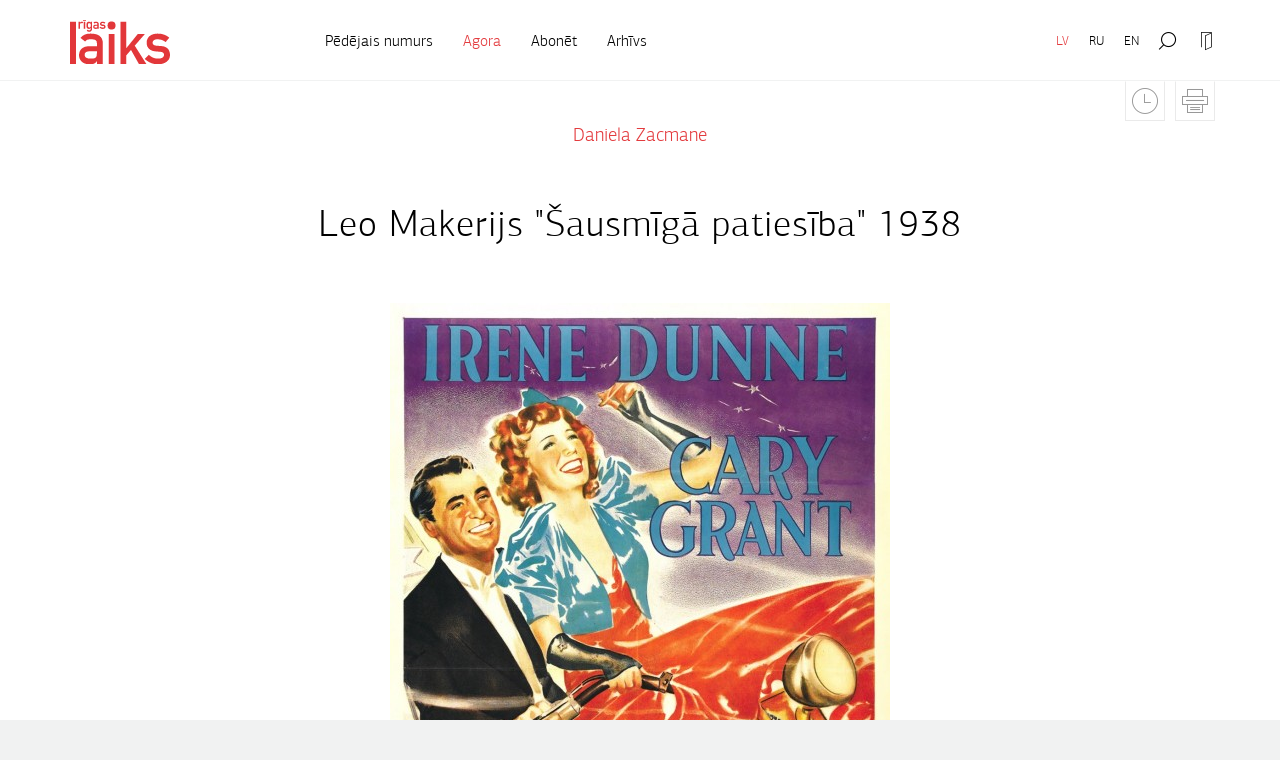

--- FILE ---
content_type: text/html; charset=UTF-8
request_url: https://www.rigaslaiks.lv/agora/rl-skatas/leo-makerijs-sausmiga-patiesiba-1938-20636
body_size: 3853
content:
<!DOCTYPE html>
<html lang="lv">
<head>
    <meta charset="utf-8">
    <meta http-equiv="X-UA-Compatible" content="IE=edge">
    <meta name="viewport" content="width=device-width, initial-scale=1.0, maximum-scale=1.0, user-scalable=no">
    <title>Leo Makerijs &quot;Šausmīgā patiesība&quot; 1938 - Rīgas Laiks</title>
  <meta name="description" content=" Leo Makerijs Šausmīgā patiesība, 1938 The Awful Truth, Leo McCarey 20. gadsimta 20. gadu sieviešu emancipācija, vēlāk arī ekonomiskā krīze ASV noveda s..." />
  <meta name="canonical" content="https://www.rigaslaiks.lv/agora/rl-skatas/leo-makerijs-sausmiga-patiesiba-1938-20636" />
    <meta name="SKYPE_TOOLBAR" content="SKYPE_TOOLBAR_PARSER_COMPATIBLE" />
    <link rel="stylesheet" href="/css/compiled.min.css?1609252173" />
    <meta property="og:title" content="Leo Makerijs &quot;Šausmīgā patiesība&quot; 1938 - Rīgas Laiks" />
    <meta name="twitter:card" content="summary_large_image">
    <meta name="twitter:title" content="Leo Makerijs &quot;Šausmīgā patiesība&quot; 1938 - Rīgas Laiks" />
    <meta property="og:description" content=" Leo Makerijs Šausmīgā patiesība, 1938 The Awful Truth, Leo McCarey 20. gadsimta 20. gadu sieviešu emancipācija, vēlāk arī ekonomiskā krīze ASV noveda s..." />
    <meta name="twitter:description" content=" Leo Makerijs Šausmīgā patiesība, 1938 The Awful Truth, Leo McCarey 20. gadsimta 20. gadu sieviešu emancipācija, vēlāk arī ekonomiskā krīze ASV noveda s..." />
  <meta property="og:image" content="https://www.rigaslaiks.lv/cache/images/2134919800/60b8b4b8ef7f4_8273723.jpg" />
  <meta property="og:image:width" content="1200" />
  <meta property="og:image:height" content="630" />
  <meta name="twitter:image" content="https://www.rigaslaiks.lv/cache/images/2134919800/60b8b4b8ef7f4_8273723.jpg" />
    <meta name="twitter:site" content="@RigasLaiks" />
    <meta property="og:url" content="https://www.rigaslaiks.lv/agora/rl-skatas/leo-makerijs-sausmiga-patiesiba-1938-20636" />
    <meta name="twitter:url" content="https://www.rigaslaiks.lv/agora/rl-skatas/leo-makerijs-sausmiga-patiesiba-1938-20636" />
            <!--[if lt IE 9]>
    <script src="https://cdnjs.cloudflare.com/ajax/libs/html5shiv/3.7.3/html5shiv.min.js"></script>
    <script src="https://cdnjs.cloudflare.com/ajax/libs/respond.js/1.4.2/respond.min.js"></script>
    <![endif]-->

    <link href="https://fonts.googleapis.com/css?family=Tinos:400,700,400italic,700italic&subset=cyrillic-ext,latin-ext,latin,greek-ext" rel="stylesheet">
    <link rel="icon" type="image/png" href="/favicon.png">
</head>

<body>

<div class="navbar navbar-default" id="navbar-main">
    <div class="container">
        <div class="navbar-header">
            <button class="hamburger hamburger--spin collapsed" type="button" data-toggle="collapse" data-target="#main-navbar-collapse" aria-expanded="false">
            <span class="hamburger-box">
                <span class="hamburger-inner"></span>
            </span>
            </button>
            <a class="navbar-brand" href="/">
                <div>                <img src="/img/rigas-laiks-lv.svg" alt="Rīgas laiks" class="svg">
                </div>            </a>
        </div>

        <ul class="nav navbar-nav navbar-right navbar-persistent">
            <li class="active"><a href="https://www.rigaslaiks.lv/agora/rl-skatas" class="nojump">LV</a></li><li><a href="https://ru.rigaslaiks.art/agora/rl-skatas" class="nojump">RU</a></li><li><a href="https://www.rigaslaiks.com/agora/rl-skatas" class="nojump">EN</a></li>            <div class="clearfix visible-xs"></div>
                            <li class="nav-icon">
                    <a href="" class="nojump btn-open-navbar" data-target=".navbar-search"  title="Meklēšana">
                        <i class="icon-zoom"></i>
                    </a>
                </li>
                            <li class="nav-icon" style="display:none" title="Saglabātie raksti">
                <a href="/saglabatie-raksti" class="nojump">
                    <i class="icon-time"><i class="added-cnt">0</i></i>
                </a>
            </li>
                            <li class="nav-icon">
                    <a href="" class="nojump btn-open-navbar" data-target=".navbar-login" title="Pieslēgties">
                        <i class="icon-login-outline"></i>
                    </a>
                </li>
                    </ul>

        <div class="clearfix visible-xs"></div>

        <div class="collapse navbar-collapse" id="main-navbar-collapse">
            <ul class="nav navbar-nav navbar-left">
                <li><a href="/zurnals/decembris-2024"><span>Pēdējais numurs</span></a></li>                <li  class="active has-children item-1"><a href="/agora" title="Agora"  ><span>Agora</span></a></li><li  class="item-2"><a href="/abonet" title="Abonēt"  ><span>Abonēt</span></a></li><li  class="item-3"><a href="/arhivs" title="Arhīvs"  ><span>Arhīvs</span></a></li>            </ul>
        </div>

                    <div class="navbar-tools">
                <a href="?like_add=20636" class="btn-add time nojump ">
                    <i class="icon-time"></i>
                    <i class="icon-time_off"></i>
                    <span class="text-add">Lasīt vēlāk</span>
                    <span class="text-added">Pievienots</span>
                </a>
                <a href="#" class="btn-print nojump" title="Drukāt"><i class="icon-print"></i></a>
            </div>
            </div>
</div>

<div class="navbar-search navbar-overlay">
    <div class="container">
        <div class="row">
            <div class="col-md-6">

            </div>
            <div class="col-md-12">
                <form class="inner" action="/meklesanas-rezultati">
                    <div class="input-group input-group-lg">
                        <input type="search"
                               placeholder="Atslēgvārdi"
                               class="form-control"
                               name="q"
                               value=""
                        >
                        <span class="input-group-btn">
                    <button type="submit" class="btn btn-primary">Meklēt</button>
                </span>
                    </div>
                </form>
            </div>
        </div>
    </div>
</div>

    <div class="navbar-login navbar-overlay">
        <div class="container">
            <div class="inner">
                <div class="row">
                    <div class="col-sm-8 col-md-7">

                        <form action="" method="post" class="navbar-profile-form" id="navbar-profile-form-authorize">
                            <div class="subtitle"><h3>Reģistrētiem lietotājiem</h3></div>
                            <div class="row">
                                <div class="col-sm-6">
                                    <div class="form-group">
                                        <label for="">E-pasts:</label>
                                        <input type="email" class="form-control" name="login_mail">
                                    </div>
                                </div>
                                <div class="col-sm-6">
                                    <div class="form-group">
                                        <label for="">Parole:</label>
                                        <input type="password" class="form-control" name="login_password">
                                    </div>
                                </div>
                            </div>

                            <div class="row">
                                <div class="col-xs-6">
                                    <div class="text-left">
                                        <a href="" class="btn btn-link navbar-profile-switch" data-value="recover">
                                            Aizmirsi savu paroli?                                        </a>
                                    </div>
                                </div>
                                <div class="col-xs-6">
                                    <div class="form-group text-right">
                                        <button type="submit" class="btn btn-primary">Pieslēgties</button>
                                    </div>
                                </div>
                            </div>

                            <div class="hr-text"><span>vai ar kādu no sociālajiem tīkliem</span></div>
                            <div class="row">
                                <div class="col-xs-6">
                                    <a href="?login=facebook" class="btn btn-block btn-facebook"><i class="icon-facebook"></i> <span class="visible-xs">Facebook</span><span class="hidden-xs">Autorizēties ar Facebook</span></a>
                                </div>
                                <div class="col-xs-6">
                                    <a href="?login=twitter" class="btn btn-block btn-twitter"><i class="icon-twitter"></i> <span class="visible-xs">Twitter</span><span class="hidden-xs">Autorizēties ar Twitter</span></a>
                                </div>
                            </div>

                            <input type="hidden" name="token" value="2ad743b893fa5fac2b554609a56dbfa4edf5c61f" />
                            <input type="hidden" name="action" value="login" />
                            <input type="hidden" name="subaction" value="login" />
                        </form>

                        <form action="" method="post" class="navbar-profile-form" id="navbar-profile-form-recover" style="display: none">
                            <div class="subtitle"><h3>Paroles atjaunošana</h3></div>
                                <div class="form-group">
        <label for="recover_email_33641" class="control-label">E-pasts:</label>
        <div class="">
            <input type="email"
                   class="form-control"
                   id="recover_email_33641"
                   name="recover_email"
                   value=""
                   required                               >
        </div>
    </div>
                                <div class="row">
                                <div class="col-xs-6">
                                    <div class="text-left">
                                        <a href="" class="btn btn-link navbar-profile-switch" data-value="authorize">
                                            Atgriezties                                        </a>
                                    </div>
                                </div>
                                <div class="col-xs-6">
                                    <div class="form-group text-right">
                                        <button type="submit" class="btn btn-primary">Saņemt paroli</button>
                                    </div>
                                </div>
                            </div>
                            <input type="hidden" name="token" value="2ad743b893fa5fac2b554609a56dbfa4edf5c61f" />
                            <input type="hidden" name="action" value="recover" />
                            <input type="hidden" name="subaction" value="recover" />
                        </form>
                    </div>

                    <div class="col-sm-1 hidden-sm hidden-xs"></div>

                    <div class="col-sm-4">
                        <br class="visible-xs"/>
                        <br class="visible-xs"/>
                        <div class="subtitle"><h3>Jauniem lietotājiem</h3></div>
                        <div class="article-content">
                            <p>Reģistrējieties, lai lasītu žurnāla digitālo versiju, kā arī redzētu savu abonēšanas periodu un ērti abonētu Rīgas Laiku tiešsaistē.</p>
                        </div>
                        <a href="/mans-konts/registracija" class="btn btn-primary">Reģistrēties</a>
                    </div>
                </div>
            </div>
        </div>
    </div>

<div class="printonly print-logo">
    <a href="/"><img src="/img/rigas-laiks-lv.svg" alt="Rīgas laiks"></a>
</div>

<div class="main">
    
    <div class="container">
        <div class="section">
            <br class="visible-xs"/>
            <br class="visible-xs"/>

            
            
            <div class="article-header">

                
                <h2>
                    <a href="/meklesanas-rezultati?q=Daniela Zacmane">Daniela Zacmane</a>                </h2>

                <h1>Leo Makerijs &quot;Šausmīgā patiesība&quot; 1938</h1>

                            </div>

                        <div class="article-content">
                <p style="margin-bottom:0cm;"><img src="/cache/images/theawfultruth_5007341622716549569059.jpg" alt="" width="500" height="734" /></p>
<p style="margin-bottom:0cm;"><br />Leo Makerijs</p>
<p style="margin-bottom:0cm;"><strong>Šausmīgā patiesība, 1938</strong></p>
<p style="margin-bottom:0cm;"><i>The Awful Truth, Leo McCarey</i></p>
<p style="margin-bottom:0cm;"><br />20. gadsimta 20. gadu sieviešu emancipācija, vēlāk arī ekonomiskā krīze ASV noveda sabiedrību pie liela šķirto laulību skaita, taču filmas, īpaši komēdijas, cilvēki grib skatīties vienmēr. Tad nu viens no Holivudas 30. gadu subžanra, tā saucamo <i>screwball</i> jeb trako komēdiju, uzdevumiem bija stiprināt laulības institūta prestižu. “Šausmīgajā patiesībā” izspēlēta trakajām komēdijām raksturīgā “gandrīz izšķīrušies” sižetiskā figūra. Lūsija (lomā Airīna Danna) un Džerijs Voriners (lomā Kerijs Grānts) ir skaisti, jautri, bagāti, un nav brīnums, ka tiesas piespriestajā salīgšanas laikā abiem uzrodas pielūdzēji. Filma ir asprātīgu dialogu, erotiskas pievilcības un arī laba alkohola pielādēta. Kā mazliet ķerti, jāsaka, uzvedas arī citi filmas personāži. Jokus un trikus taisa pat pāra sunītis Misters Smits (tas pats, kurš Grānta varonim filmā “Audzinot mazulīti” nospēra dinozaura kaulu), kurš kļūst par tādu kā enkuru no laulības ostas izbraucošajam pārim. Šausmīgā patiesība galu galā izrādīsies tāda, ka humors ir teritorija, kurā laulība ir ne vien iespējama, bet pat satriecoši aizraujoša.</p>            </div>
            
                            <h6 class="source">
                    Raksts no <a href="/zurnals/junijs-2021">Jūnijs 2021</a> žurnāla                </h6>
                        </div>
    </div>

    </div>

<div class="footer">
    <div class="container">
        <div class="inner">
            <div class="row">
                <div class="col-md-6">
                    <div class="address"><span>SIA "Rīgas Laiks", Zaļā iela 5-1, Rīga, LV-1010 <br />T. 67287922| <a href="#" class="email nospam" title="lv rigaslaiks pasts"></a></span></div>
                </div>
                <div class="col-md-6">
                    <div class="links">
                        <ul>
                            <li  class="item-1"><a href="https://www.facebook.com/RigasLaiks" title="Facebook" target="_blank" ><span>Facebook</span></a></li><li  class="item-2"><a href="https://twitter.com/RigasLaiks" title="Twitter" target="_blank" ><span>Twitter</span></a></li><li  class="item-3"><a href="https://www.instagram.com/rigaslaika/?hl=en" title="Instagram" target="_blank" ><span>Instagram</span></a></li><li  class="item-4"><a href="/noteikumi" title="Noteikumi"  ><span>Noteikumi</span></a></li>                        </ul>
                    </div>
                </div>
            </div>
            <div class="copyright">All rights reserved to Rīgas Laiks</div>
        </div>
    </div>
</div>

<script type="text/javascript" src="/js/compiled.min.js?1674588815"></script>
</body>
</html>
